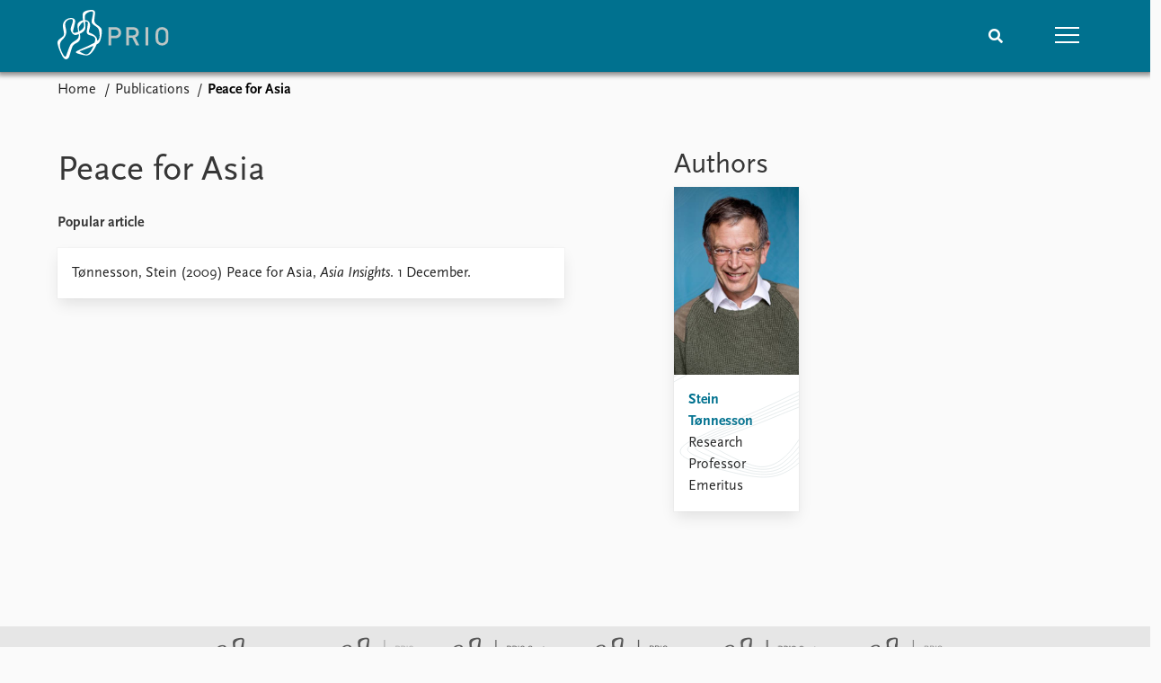

--- FILE ---
content_type: text/html; charset=utf-8
request_url: https://www.prio.org/publications/4723
body_size: 7383
content:
<!DOCTYPE html>

<html lang="en"><head><base href="/">
    <meta charset="utf-8">
    <meta name="viewport" content="width=device-width, initial-scale=1.0">
    
    <link type="text/css" rel="stylesheet" href="/css/vendor.min.css?v=4.0.214.0" />
    <link type="text/css" rel="stylesheet" href="/css/prio.css?v=4.0.214.0" />
    
    <link rel="icon" type="image/svg+xml" href="/favicon.svg">
    <link rel="icon" type="image/png" href="/favicon.png">
    <link rel="apple-touch-icon" sizes="180x180" href="/apple-touch-icon.png">
    <link rel="icon" type="image/png" sizes="32x32" href="/favicon-32x32.png">
    <link rel="icon" type="image/png" sizes="16x16" href="/favicon-16x16.png">
    <link rel="manifest" href="/site.webmanifest">
    <link rel="mask-icon" href="/safari-pinned-tab.svg" color="#5bbad5">
    <meta name="msapplication-TileColor" content="#00aba9">
    <meta name="theme-color" content="#ffffff">

    
    <!--Blazor:{"type":"server","prerenderId":"2427dd863ca442fc888efd2ed2b39414","key":{"locationHash":"77D12F14A8105320B1AAED6AE7E689DA0EC4483270A645E84079EAA0FFDF550D:15","formattedComponentKey":""},"sequence":0,"descriptor":"CfDJ8KvhykDWN/ZMn\u002B/Eyfzh3cK4AuTQHyVWpnZrVqE2sbAfA52fOZqCvtqytnOm1uaI5fVmXihdl2C8QjHQEX1IMNtxsNzSiesEc0RnpXNy4VBH\u002BlHWLoaE\u002BXTpoDIHovnewYfXy7WLiXWY4QMpSR0hOwTyigFbUIFzJx6W2EBZA0d/IaKJUoJBy66UkfjQTD0WUpf8MtxJpxQOXSegXvtr646hUufltAfIJFba66ixcjbGXWVnGjeJo/Vn2i5DDxmFsknqAwIOFMSCCBVeiXD9dFOiJUwzVUnHGiwIC/btL\u002Bf/ulnbeAse414zN4YbodzZxAbC6N\u002BQEv\u002BirRTkFAYbjTCVX0qJM/sYiS65bgTG6S\u002BNhmO/V1OOQdjQht\u002BaWTaEXXA2tdbkwdhzaRRXzIn/9usqsBpLijexTo9U\u002BdorXIgV\u002BO\u002BFD8zfiDuZZwsl0AUzfTm4FwyQ1Q2iOv2Cvwx45U2eZvzkRYF8t/Id5Pp58MJVqj5339HV8y/Gprhxu8/\u002BlNlJFfJTT6CgUfbcaKzMymaIBe/gjzh9SxlP2oQ9U52D4SZB\u002BlIPa/aPL2NdDE75jWmKwxYo4L3rUpkCOxmgkRA="}--><title>Peace for Asia &#x2013; Peace Research Institute Oslo (PRIO)</title>

    <meta property="twitter:site" content="@PRIOresearch">
    <meta property="twitter:title" content="Peace for Asia &#x2013; Peace Research Institute Oslo (PRIO)" />
    <meta property="og:title" content="Peace for Asia &#x2013; Peace Research Institute Oslo (PRIO)" />
    <meta property="og:type" content="website" /><meta name="description" content="Popular article in Asia Insights" />
        <meta property="twitter:description" content="Popular article in Asia Insights" />
        <meta property="og:description" content="Popular article in Asia Insights" /><meta property="og:url" content="https://www.prio.org/publications/4723" /><!-- JSONLD: Organization --><script type="application/ld+json">{"foundingDate":1959,"name":"Peace Research Institute Oslo (PRIO)","logo":"https://www.prio.org/img/network/prio.png","description":"The Peace Research Institute Oslo (PRIO) is a private research institution in peace and conflict studies, based in Oslo, Norway, with around 100 employees. It was founded in 1959 by a group of Norwegian researchers led by Johan Galtung, who was also the institute\u0027s first director (1959\u20131969). It publishes the Journal of Peace Research, also founded by Johan Galtung.","legalName":"Peace Research Institute Oslo","founders":[{"name":"Johan Galtung","@type":"Person"}],"address":{"streetAddress":"Hausmanns gate 3","addressLocality":"Oslo","postalCode":"N-0186","addressRegion":"Oslo","addressCountry":"NO"},"contactPoint":{"telephone":"\u002B4722547700","email":"mail@prio.org","@type":"ContactPoint"},"sameAs":["https://twitter.com/PRIOresearch","https://www.facebook.com/PRIO.org","https://www.instagram.com/prioresearch"],"@context":"http://schema.org/","url":"https://www.prio.org/","@id":"https://www.prio.org/#Organization","@type":"Organization"}</script><!-- JSONLD: BreadcrumbList --><script type="application/ld+json">{"itemListElement":[{"item":"https://www.prio.org/","name":"Home","position":1,"@type":"ListItem"},{"item":"https://www.prio.org/publications","name":"Publications","position":2,"@type":"ListItem"}],"@context":"http://schema.org/","url":"https://www.prio.org/publications/4723","@id":"https://www.prio.org/publications/4723#BreadcrumbList","@type":"BreadcrumbList"}</script><!--Blazor:{"prerenderId":"2427dd863ca442fc888efd2ed2b39414"}--></head>
<body><div><!--Blazor:{"type":"server","prerenderId":"1ab642e40eee4df8ac2897107fd9b10e","key":{"locationHash":"6D2FB549918F78233114267399E57F23CA5F472AD75D1B7244EC509B7DDD2CF4:19","formattedComponentKey":""},"sequence":1,"descriptor":"CfDJ8KvhykDWN/ZMn\u002B/Eyfzh3cLQwlsjE02U98A9J5apEA6HF48iC8tEvyzwPQ15gnKlH/8\u002BFucKZWxENir4SXOLrYSDBEiWD7xHj0RLkyM\u002BHfB2IkSXQnetxSn7KF0hP4fgF/7Uw0KtKC7/PuvJiJQNzytPnaP4nm63D6Z4Jo8tHmY5hppUs0tMtF79pcV6MZqX0RTukPcqViycyoEPtCo2/dfb0zQ0411tdxb7gC\u002BJp80NaAu6eVPv1OxqLqsChsi8SDLV\u002BF/\u002BNuQBx\u002Bdw3E2myTfPxJyzOcjjTFqlRoi324wVm1AKf98DFtmJevMTyGlrrL2h0GyPSvKexwEmybS8EjN4f\u002BMwT4G1KFkR22c0YeMG8Q5piJwiUCCiTjcKAQShaBysm9zQ/jXLpB\u002BiHcCakuqDCYOpAhfu\u002Be00ZDB6AaNyss7RcoFAenc4flRaBbv\u002Bvnr79HIN8MAFrUZ1tzww3pfnYSe3WabnEZ0VBZhqaKqUVnFZx7uQ4pC\u002BywS\u002BA7jGPHem/CxKBZ7jjNndWr2TWg4="}-->
	<div class="app-body"><div class="app-main"><header class="header "><nav class="navbar is-fixed-top" role="navigation" aria-label="main navigation"><div class="container is-widescreen"><div class="navbar-brand" style="align-items: center"><a href="/" aria-label="Home"><img src="/img/Prio-logo-negative.svg" alt="Peace Research Institute Oslo (PRIO)" style="height:60px; padding-top: 5px;"></a></div>
            <div class="navbar-menu"><div class="navbar-end"><div class="navbar-item is-paddingless is-marginless"><script type="text/javascript" suppress-error="BL9992">
    window.setSearchFocus = function () {
        document.getElementById('prio-topnav-search').focus();
    };
</script>

<div class="field search-component has-addons prio-search-box ">
    <div class="control">
        <input id="prio-topnav-search" class="input" type="text" title="Search term" placeholder="Enter search query" />
    </div>
    <div class="control">
        <a class="button has-text-white is-primary" aria-label="Search">
            <i class="fas fa-search">
            </i>
        </a>
    </div>
</div></div><div class="navbar-item is-paddingless is-marginless"><a role="button" __internal_preventDefault_onclick class="navbar-burger is-primary " aria-label="menu"><span></span>
                            <span></span>
                            <span></span></a></div></div></div></div></nav>

    <div class=" nav-menu"><section class="section"><div class="container is-widescreen"><div class="columns is-multiline is-mobile"><div class="column is-6-mobile"><div class="nav-item"><a class="nav-link" href="/">Home</a></div>
                            <ul class="sub-menu"><li class="nav-item"><a class="nav-link" href="/subscribe">Subscribe to updates</a></li></ul></div><div class="column is-6-mobile"><div class="nav-item"><a class="nav-link" href="/news">News</a></div>
                            <ul class="sub-menu"><li class="nav-item"><a class="nav-link" href="/news">Latest news</a></li><li class="nav-item"><a class="nav-link" href="/news/media">Media centre</a></li><li class="nav-item"><a class="nav-link" href="/podcasts">Podcasts</a></li><li class="nav-item"><a class="nav-link" href="/news/archive">News archive</a></li><li class="nav-item"><a class="nav-link" href="/nobellist">Nobel Peace Prize list</a></li></ul></div><div class="column is-6-mobile"><div class="nav-item"><a class="nav-link" href="/events">Events</a></div>
                            <ul class="sub-menu"><li class="nav-item"><a class="nav-link" href="/events">Upcoming events</a></li><li class="nav-item"><a class="nav-link" href="/events/recorded">Recorded events</a></li><li class="nav-item"><a class="nav-link" href="/events/peaceaddress">Annual Peace Address</a></li><li class="nav-item"><a class="nav-link" href="/events/archive">Event archive</a></li></ul></div><div class="column is-6-mobile"><div class="nav-item"><a class="nav-link" href="/research">Research</a></div>
                            <ul class="sub-menu"><li class="nav-item"><a class="nav-link" href="/research">Overview</a></li><li class="nav-item"><a class="nav-link" href="/research/topics">Topics</a></li><li class="nav-item"><a class="nav-link" href="/projects">Projects</a></li><li class="nav-item"><a class="nav-link" href="/projects/archive">Project archive</a></li><li class="nav-item"><a class="nav-link" href="/research/funders">Funders</a></li><li class="nav-item"><a class="nav-link" href="/research/locations">Locations</a></li><li class="nav-item"><a class="nav-link" href="/education">Education</a></li></ul></div><div class="column is-6-mobile"><div class="nav-item"><a class="nav-link" href="/publications">Publications</a></div>
                            <ul class="sub-menu"><li class="nav-item"><a class="nav-link" href="/publications">Latest publications</a></li><li class="nav-item"><a class="nav-link" href="/publications/archive">Publication archive</a></li><li class="nav-item"><a class="nav-link" href="/comments">Commentary</a></li><li class="nav-item"><a class="nav-link" href="/newsletters">Newsletters</a></li><li class="nav-item"><a class="nav-link" href="/journals">Journals</a></li></ul></div><div class="column is-6-mobile"><div class="nav-item"><a class="nav-link" href="/people">People</a></div>
                            <ul class="sub-menu"><li class="nav-item"><a class="nav-link" href="/people">Current staff</a></li><li class="nav-item"><a class="nav-link" href="/people/alphabetical">Alphabetical list</a></li><li class="nav-item"><a class="nav-link" href="/people/board">PRIO board</a></li><li class="nav-item"><a class="nav-link" href="/people/globalfellows">Global Fellows</a></li><li class="nav-item"><a class="nav-link" href="/people/practitionersinresidence">Practitioners in Residence</a></li></ul></div><div class="column is-6-mobile"><div class="nav-item"><a class="nav-link" href="/data">Data</a></div>
                            <ul class="sub-menu"><li class="nav-item"><a class="nav-link" href="/data">Datasets</a></li><li class="nav-item"><a class="nav-link" href="/data/replication">Replication data</a></li></ul></div><div class="column is-6-mobile"><div class="nav-item"><a class="nav-link" href="/about">About PRIO</a></div>
                            <ul class="sub-menu"><li class="nav-item"><a class="nav-link" href="/about">About PRIO</a></li><li class="nav-item"><a class="nav-link" href="/about/annualreports">Annual reports</a></li><li class="nav-item"><a class="nav-link" href="/about/careers">Careers</a></li><li class="nav-item"><a class="nav-link" href="/about/library">Library</a></li><li class="nav-item"><a class="nav-link" href="/about/howtofind">How to find</a></li><li class="nav-item"><a class="nav-link" href="/about/contact">Contact</a></li><li class="nav-item"><a class="nav-link" href="/about/intranet">Intranet</a></li><li class="nav-item"><a class="nav-link" href="/about/faq">FAQ</a></li><li class="nav-item"><a class="nav-link" href="/about/partnerships">Support us</a></li></ul></div></div></div></section></div></header>
				<div class="container is-widescreen">
    <nav class="breadcrumb">
        <ul>
                <li><a href="/" class="active" aria-current="page">Home</a></li>
            
                <li><a href="/publications" class="active" aria-current="page">Publications</a></li>
            
                <li class="is-active"><a __internal_preventDefault_onclick disabled="disabled" href="#" aria-current="page">Peace for Asia</a></li>
            </ul>
    </nav>
</div>

<section class="section"><div class="container is-widescreen"><div class="columns is-justify-content-space-between"><div class="column is-6"><div><h1>Peace for Asia</h1>
                <p><strong>Popular article</strong></p></div>
            <div class="card publication-contributors margin-1"><div><div class="content"><p>Tønnesson, Stein (2009) Peace for Asia, <em>Asia Insights</em>. 1 December.</p>
</div></div></div>

            <article class="content mt-5"><div><div class="content"></div></div></article>

            <div class="is-hidden">

    <div class="tabs-container">
        <div class="tabs">
            <ul>
            </ul>
        </div>

        <div class="tab-container">
            

                    

                    

                    

                    

                    
        </div>
    </div>
</div></div>

        <div class="column is-5 is-right"><div class="authors"><h2>Authors</h2>
                    <div class="columns is-multiline is-mobile"><div class="column is-6-mobile is-6-tablet is-4-desktop"><a href="/people/3478"><div class="card vertical-business-card business-card-bottom-left"><figure>    <img src="https://cdn.cloud.prio.org/images/Stein T&#xF8;nnesson.jpg?x=400&amp;y=600&amp;m=Cover&amp;" alt="Stein T&#xF8;nnesson" />

</figure><div class="background"></div>
                                        <div class="card-content-padding"><h5>Stein T&#xF8;nnesson</h5>
                                            <p>Research Professor Emeritus</p></div></div></a></div></div></div></div></div></div></section></div>

			<div class="app-footer"><div class=" columns network-links"><div class="column is-full"><a href="https://www.prio.org" aria-label="PRIO website" b-i0f2o3q1qe>
    <img src="/_content/PRIO.Public.Web.Components.Elements.Network/img/prio.png" alt="PRIO logo" b-i0f2o3q1qe>
</a>
<a href="https://cyprus.prio.org" aria-label="PRIO Cyprus Centre website" b-i0f2o3q1qe>
    <img src="/_content/PRIO.Public.Web.Components.Elements.Network/img/cyprus.png" alt="PRIO Cyprus Centre logo" b-i0f2o3q1qe>
</a>
<a href="https://gps.prio.org" aria-label="PRIO Centre on Gender, Peace and Security website" b-i0f2o3q1qe>
    <img src="/_content/PRIO.Public.Web.Components.Elements.Network/img/gps.png" alt="PRIO Centre on Gender, Peace and Security logo" b-i0f2o3q1qe>
</a>
<a href="https://mideast.prio.org" aria-label="PRIO Middle East Centre website" b-i0f2o3q1qe>
    <img src="/_content/PRIO.Public.Web.Components.Elements.Network/img/mideast.png" alt="PRIO Middle East Centre logo" b-i0f2o3q1qe>
</a>
<a href="https://ccc.prio.org" aria-label="PRIO Centre on Culture, Conflict and Coexistence website" b-i0f2o3q1qe>
    <img src="/_content/PRIO.Public.Web.Components.Elements.Network/img/ccc.png" alt="PRIO Centre on Culture, Conflict and Coexistence logo" b-i0f2o3q1qe>
</a>
<a href="https://migration.prio.org" aria-label="PRIO Migration Centre website" b-i0f2o3q1qe>
    <img src="/_content/PRIO.Public.Web.Components.Elements.Network/img/migration.png" alt="PRIO Migration Centre logo" b-i0f2o3q1qe>
</a></div></div>
<footer class="footer"><div class="container is-widescreen"><div class="columns is-multiline"><div class="column is-full-touch is-half"><div class="pb-4"><h3 class="is-primary">Independent – International – Interdisciplinary</h3>
                    <p>The Peace Research Institute Oslo (PRIO) conducts research on the conditions for peaceful relations between states, groups and people.</p></div>
                <div class="pb-4"><h3 class="is-primary">Subscribe to updates</h3>
                    <a class="button subscribe" href="/subscribe"><span>Subscribe to updates from PRIO</span></a></div></div>
            <div class="column is-half-tablet is-one-quarter"><h4 class="is-primary">About PRIO</h4><ul class="nav-menu"><li class="nav-item"><a class="nav-link" href="/about">About PRIO</a></li><li class="nav-item"><a class="nav-link" href="/about/annualreports">Annual reports</a></li><li class="nav-item"><a class="nav-link" href="/about/careers">Careers</a></li><li class="nav-item"><a class="nav-link" href="/about/library">Library</a></li><li class="nav-item"><a class="nav-link" href="/about/howtofind">How to find</a></li><li class="nav-item"><a class="nav-link" href="/about/contact">Contact</a></li><li class="nav-item"><a class="nav-link" href="/about/intranet">Intranet</a></li><li class="nav-item"><a class="nav-link" href="/about/faq">FAQ</a></li><li class="nav-item"><a class="nav-link" href="/about/partnerships">Support us</a></li></ul></div>

            <div class="column is-half-tablet is-one-quarter"><div><a href="https://www.facebook.com/PRIO.org" target="_blank"><img class="icon" alt="Facebook logo" src="../img/facebook-icon.svg">PRIO.org on Facebook
                    </a>
                    <a href="https://twitter.com/PRIOresearch" target="_blank"><img class="icon" alt="X logo" src="../img/x-icon.svg">PRIOresearch on X
                    </a>
                    <a href="https://www.instagram.com/prioresearch" target="_blank"><img class="icon" alt="Instagram logo" src="../img/instagram-icon.svg">PRIOresearch on Instagram
                    </a>
                    <a href="https://no.linkedin.com/company/prio" target="_blank"><img class="icon" alt="LinkedIn logo" src="../img/linkedin-icon.svg">PRIO on LinkedIn
                    </a>
                    <a href="https://github.com/prio-data" target="_blank"><img class="icon" alt="GitHub logo" src="../img/github-icon.svg">prio-data on GitHub
                    </a></div>
                <div class="margin-top-1"><p><a>Click here to log in</a></p><a href="/about/privacy">Privacy Policy</a><p>© 2026 PRIO.org</p></div></div></div></div></footer></div></div>


    <!--Blazor:{"prerenderId":"1ab642e40eee4df8ac2897107fd9b10e"}--></div>

    <div id="blazor-error-ui"><environment include="Staging,Production">
            An error has occurred. This application may no longer respond until reloaded.
        </environment>
        <environment include="Development">
            An unhandled exception has occurred. See browser dev tools for details.
        </environment>
        <a href class="reload">Reload</a>
        <a class="dismiss">🗙</a></div>

    <script src="_framework/blazor.web.js" autostart="false"></script>
    <script>
        Blazor.start({
            circuit: {
                reconnectionOptions: {
                    maxRetries: 12,
                    retryIntervalMilliseconds: 2000
                }
            }
        });
    </script></body></html><!--Blazor-Server-Component-State:CfDJ8KvhykDWN/ZMn+/Eyfzh3cIshIDjbYsNE3/zyyG6VFkL5Rz8kZ2ZPZLb7gvw8YzuOTIxLR32HT8q5Tn5+PJkqIPoxXvEFak+C1iKNYAW3U6nl01OTFFautkMSSAoDtXbnsqVwYj3XnfJUSP7JxVdFhUCZNy7r+lAP4AK0dui9qPbhsJi4ztva9Av0gT5NKfRw/LF+C+lbWmHuUipQer1NuoS64UHfvcppu+0fisxJBzylGAszpUIiBDGrAjV8H7AP6TiJyGDyWa+eO0CQfy5N560z9rqmGdkYLgkuXMNc7z5RMe1fqFInA3YC75YoTz1mLHfV3NKyXdY/phyr9l7JgRonJzRXtPQ3fUGNE/nXJGOyhti1iEJUDZNxou45lMv55E3esUr1Oj15Ox8i25EtbWpJR82VwPHmu0sTQTv1HQem6395r6JQGetUlLEJ8umIgyTsEg0b/ZRx69VMgKQZwtAokKriyfBIrOohG1OEEHBi4sBnNuA5o6qVUM95mwqECbd8PAmWka1m2WGRkSzuZlgUms7rx+cLRidLy5A5GM2--><!--Blazor-WebAssembly-Component-State:[base64]-->